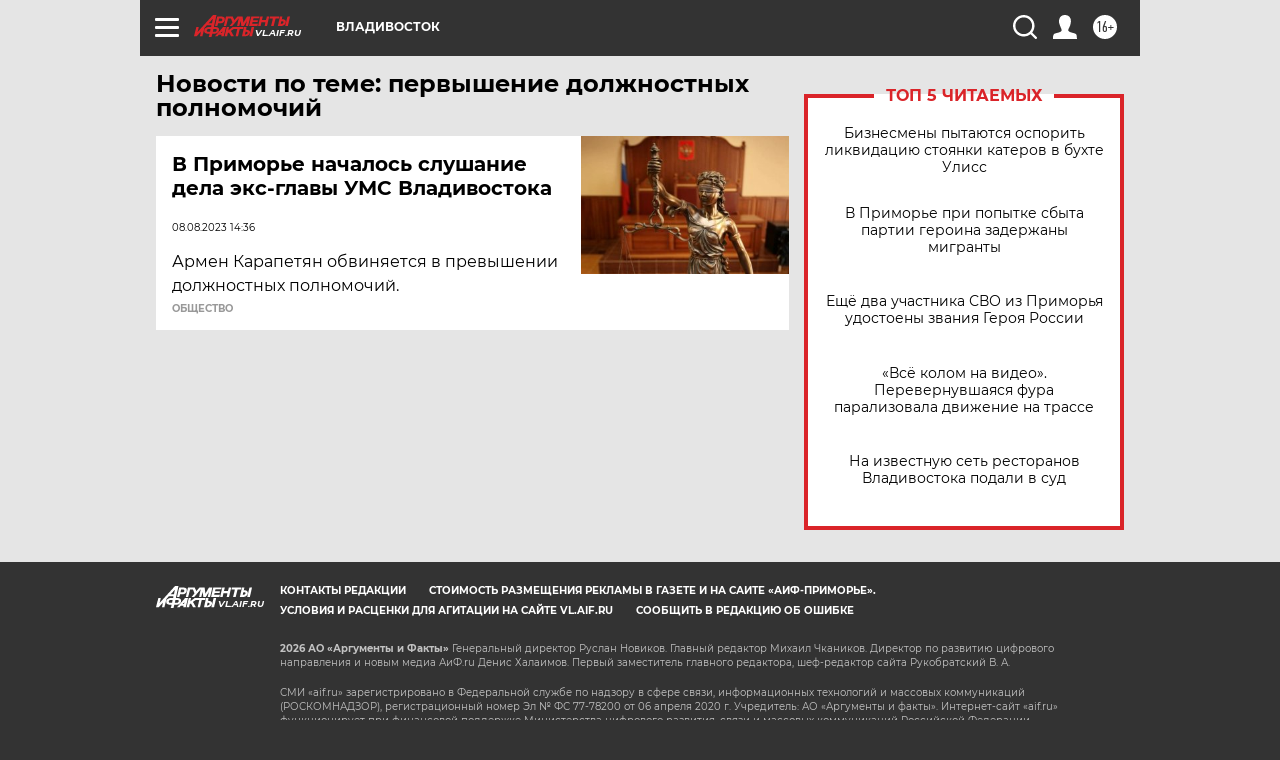

--- FILE ---
content_type: text/html
request_url: https://tns-counter.ru/nc01a**R%3Eundefined*aif_ru/ru/UTF-8/tmsec=aif_ru/860115169***
body_size: -71
content:
5239791C697E866DX1769899629:5239791C697E866DX1769899629